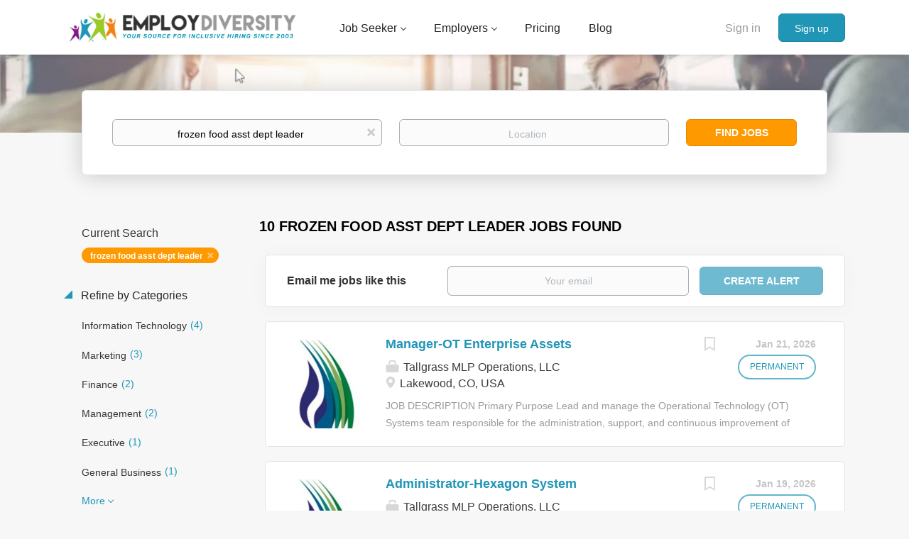

--- FILE ---
content_type: text/html;charset=utf-8
request_url: https://employdiversity.com/jobs/frozen-food-asst-dept-leader-jobs/
body_size: 16951
content:
<!DOCTYPE html>
<html lang="en">
<head>
    <meta charset="utf-8">
    <meta http-equiv="X-UA-Compatible" content="IE=edge">
    <meta name="viewport" content="width=device-width, initial-scale=1">
    <!-- The above 3 meta tags *must* come first in the head; any other head content must come *after* these tags -->

    <meta name="keywords" content="10 frozen food asst dept leader jobs available on EmployDiversity. Apply or sign up for job alerts to get new jobs by email.">
    <meta name="description" content="10 frozen food asst dept leader jobs available on EmployDiversity. Apply or sign up for job alerts to get new jobs by email.">
    <meta name="viewport" content="width=device-width, height=device-height, initial-scale=1.0, target-densityDpi=device-dpi">
    <link rel="alternate" type="application/rss+xml" title="Jobs" href="https://employdiversity.com/rss/">

    <title>Frozen food asst dept leader jobs | EmployDiversity</title>

    <link href="https://cdn.smartjobboard.com/2025.09/templates/BootstrapDND/assets/styles.css" rel="stylesheet">

    <link href="https://employdiversity.com/templates/BootstrapDND/assets/style/styles.css?v=1761592821.4338" rel="stylesheet" id="styles">

    <link rel="icon" href="https://employdiversity.com/templates/BootstrapDND/assets/images/employdiv-favicaon.png" type="image/x-icon" />
<meta name="robots" content="noindex">
<meta property="og:type" content="website" />
<meta property="og:site_name" content="EmployDiversity" />
<meta property="og:url" content="https://employdiversity.com/jobs/frozen-food-asst-dept-leader-jobs/" />
<meta property="og:title" content="Frozen food asst dept leader jobs | EmployDiversity" />
<meta property="og:description" content="10 frozen food asst dept leader jobs available on EmployDiversity. Apply or sign up for job alerts to get new jobs by email." />
<meta property="og:image" content="https://employdiversity.com/templates/BootstrapDND/assets/images/DiversitySocial.png" />
<meta name="twitter:image" content="https://employdiversity.com/templates/BootstrapDND/assets/images/DiversitySocial.png">
<meta property="og:image" content="https://employdiversity.com/templates/BootstrapDND/assets/images/EmployDiversity-New-Logo%20%282%29.png" />
<script type="application/ld+json">{"@context":"https:\/\/schema.org","@type":"WebSite","url":"https:\/\/employdiversity.com","image":"https:\/\/employdiversity.com\/templates\/BootstrapDND\/assets\/images\/EmployDiversity-New-Logo%20%282%29.png","description":"Employ Diversity specializes in minority employment and diversity job search opportunities. We are committed to being you the best diversity and inclusion jobs daily.","keywords":"diversity and inclusion, jobs, diversity job search, jobs, diversity tech jobs, job openings, it jobs, minority jobs, employ minorities, careers, new career, black jobs, spanish jobs, african american jobs, workplace diversity, LGBT jobs, native american jobs, women jobs, diversity, jobs for disabled workers, Hispanic jobs","name":"EmployDiversity","potentialAction":{"@type":"SearchAction","target":"https:\/\/employdiversity.com\/jobs\/?q={q}","query-input":"required name=q"}}</script>
            <!-- Global Site Tag (gtag.js) - Google Analytics -->
        <script async src="https://www.googletagmanager.com/gtag/js?id=UA-160648381-1"></script>
        <script>
            window.dataLayer = window.dataLayer || [];
            function gtag(){ dataLayer.push(arguments); }
            gtag('js', new Date());
                            gtag('config', 'UA-160648381-1', { 'anonymize_ip': true });
                                        gtag('config', 'UA-110320771-1', {
                    'anonymize_ip': true,
                    'dimension1': 'employdiversity.mysmartjobboard.com',
                    'dimension2': 'BootstrapDND'
                });
                    </script>
            <script>
    </script>

<script>
window.dataLayer = window.dataLayer || [];
window.dataLayer.push({
    "search_keyword": "frozen food asst dept leader",
    "logged_in": "no",
    "site_name": "employdiversity.com",
    "page_type": "search",
    "page_name": "Frozen food asst dept leader jobs"
});</script>    <style type="text/css">.listing {
    margin-bottom: 15px;
    padding: 20px 15px 20px 15px;
	background:#fff;
}
.listing_bloc-md {
    margin-bottom: 30px;
    padding-bottom: 30px;
    border-bottom: 2px solid 
    #e5e5f2;
}
.listing__faq-title {
    font-size: 18px !important;
	font-weight: 400;
	color: #1d7d58;
	margin-bottom:20px;
}
.listing__p-black {
    font-weight: 400;
    font-size: 14px;
    line-height: 1.43;
    color: #38383d;
}
.bloc_theme-white {
    background-color: #fff;
	border: 2px solid #e5e5f2;
	border-radius: 4px;
	padding: 30px;
}
.bloc__title {
    font-weight: 600;
    margin-bottom: 15px;
    font-size: 16px;
    line-height: 1.43;
    letter-spacing: normal;
}
.bloc__radio {
    position: relative;
    top: auto;
}
.bloc_transparent-v-center {
    padding-top: 0 !important;
    padding-bottom: 0 !important;
    margin-top: 30px !important;
    margin-bottom: 30px !important;
}

.box {
  background: #f0f0f0;
  border: 1px solid #dcdcdc;
  padding: 20px;
  margin-bottom: 20px;
}
.box.big {
  font-size: 24px;
  font-weight: bold;
  text-align: center;
}

.subtitle-list ul li {
  list-style: disc !important;
  margin: 0 !important;
}
/* -----new additions -----*/

@import url('https://fonts.googleapis.com/css2?family=Poppins:ital,wght@0,300;0,400;0,500;0,600;0,700;0,800;1,400&display=swap');
body .employer-container{
    font-family:"Poppins",sans-serif;
}
#clients{
    display: flex;
    justify-content:space-between;
    flex-wrap: wrap;
}
#banner{
    min-height:500px;
    margin-bottom:50px;
    background-image:url(https://employdiversity.mysmartjobboard.com/files/userfiles/banner-image.jpg);
    background-size: cover;
    background-position: center center;

}
.grid-container, .grid-container2{
    padding: 40px 40px;
    font-size: 18px;
    line-height:150%;
    display: flex;
    flex-wrap: wrap;
}
  .grid-container2{
      padding: 40px 0;
      justify-content:center;
      max-width:1200px;
      margin:0 auto;
      border-top:1px solid lightsteelblue;
  }
.contactFaq{
  	display: flex;
    justify-content:space-between;
  	max-width:50%;
  	min-width:300px;
    margin-top:30px;
  	padding-left:30px;
}
.f1,.f2{
  
}  
  
  .column {
    width:calc(50% - 40px);
    margin-right: 20px; /* Adjust the value as per your desired column gap */
  }
.exp{
  padding-left:10%;
  padding-right:10%;
}
 .column2{
     width:calc(33% - 30px);
     margin-right: 30px; /* Adjust the value as per your desired column gap */
 }
  .column:last-child, .column2.last-child {
      margin-right: 0; /* Remove the right margin for the last column */
  }
.item1{
  color:white;
  grid-column: 1;
}
.item2{
  grid-column: 2;
}
h1.ban{
    color:white !important;
    text-align:left;
    font-weight:500;
    font-size:2.5em;
    line-height:130%;
}
h2.client-title, h2.diversity{
    color:#f28215;
    font-size:30px;
    font-weight:600;
    text-align:center;
    margin-top:100px;
}
 h2.diversity{
    margin-top:100px;

}
 h2.stats-title{
     color:#ffffff !important;
     text-align:center;
     font-weight:600;
     font-size:30px;
 }
.orbut{
    background-color: #f28215 !important;
    color:#FFFFFF !important;
}
h4.stat-title{
    color:#ffffff !important;
    font-size:30px;
    font-weight:600;
    text-align:center;
    margin:0;
}
h3{
    font-weight:500;
    font-size:23px;
    margin:40px 0 0 0;
}
p.stat-text{
    font-size:18px;
    color:#ffffff;
    text-align:left;
}
.stats{
background:#153562;
    width:100%;
    padding:40px 10px;

}
.responsive {
  width: 100%;
  height: auto;
}
.contactbul{
    list-style:none;
    padding-left: 0; /* Remove the default left padding */
}
.contactbul li {
  margin-bottom: 1rem;
  background: url(https://employdiversity.mysmartjobboard.com/files/userfiles/arrow-circle.png) no-repeat left top;
  padding: 0px 0 3px 30px;
}
button {
  /* Add desired styles for the button */
  padding: 10px 20px;
  font-size: 16px;
  background-color:#f28215;
  color: #fff;
  border: none;
  border-radius: 4px;
  cursor: pointer;
}

/* Optionally, add hover and active states */
button:hover {
  background-color: orange;
}

button:active {
  background-color: orangered;
}
@media screen and (max-width: 768px) {

    .grid-container {
      flex-direction: column-reverse;
    }
  .exp{
    padding-left:2%;
    padding-right:2%;
  }
    .column{

     width:100% !important;
    }
  .item2{
      width:0%;
  }
    .item1{color:white;}

    .content-container{
        width:90%;
        max-width:1200px;
    }

    p.clear{
        clear: both;
    }
}</style>
    <script type="text/javascript">window.dojoRequire(["mojo/signup-forms/Loader"], function(L) { L.start({"baseUrl":"mc.us12.list-manage.com","uuid":"ee420eeb661d618ca797b9e11","lid":"c3943562c5","uniqueMethods":true}) })</script>
<script src="https://ajax.googleapis.com/ajax/libs/jquery/3.4.1/jquery.min.js"></script>

  <script type="text/javascript">

	function faqToggle(data) {
		if (data == "faq-seeker") {
			$(".faq-employer").fadeOut();
			$(".faq-seeker").fadeIn();
			
		} else {
			$(".faq-seeker").fadeOut();
			$(".faq-employer").fadeIn();
		}
	}
	$(document).ready(function() {
		faqToggle($('.faq-toggle:checked').attr('data-target'));

		$('.faq-toggle').on('change', this, function(event) {
			faqToggle($(this).attr('data-target'));
		});
	});


</script>
<!-- Default Statcounter code for Diversity Job Board
http://employdiversity.com -->
<script type="text/javascript">
var sc_project=12895847; 
var sc_invisible=1; 
var sc_security="7cc2b8f5"; 
</script>
<script type="text/javascript"
src="https://www.statcounter.com/counter/counter.js"
async></script>
<noscript><div class="statcounter"><a title="site stats"
href="https://statcounter.com/" target="_blank"><img
class="statcounter"
src="https://c.statcounter.com/12895847/0/7cc2b8f5/1/"
alt="site stats"
referrerPolicy="no-referrer-when-downgrade"></a></div></noscript>
<!-- End of Statcounter Code -->
</script>  

<script  type="text/javascript" async>
/* applies only to the employer page, disabling classes of the template for add-on pages */

function disableClasses() {
    var url = window.location.href;

    if (url.includes('employdiversity.com/about-employdiversity')) {

        var staticPagesElements = document.querySelectorAll('.static-pages');
        for (var i = 0; i < staticPagesElements.length; i++) {
            staticPagesElements[i].style.maxWidth = '100%';
            staticPagesElements[i].style.margin = '0';
            staticPagesElements[i].style.padding = '0';
  			staticPagesElements[i].style.backgroundColor = '#ffffff';
    
        }
        var contentElements = document.querySelectorAll('.content');
        for (var i = 0; i < contentElements.length; i++) {
            contentElements[i].style.maxWidth = '100%';
            contentElements[i].style.margin = '0';
            contentElements[i].style.padding = '0';
            contentElements[i].style.height = '0';
        }


        var containerSmallElements = document.querySelectorAll('.container--small');
        for (var i = 0; i < containerSmallElements.length; i++) {
            containerSmallElements[i].style.maxWidth = '100%';
            containerSmallElements[i].style.margin = '0';
            containerSmallElements[i].style.padding = '0';
            containerSmallElements[i].style.display = 'none';
        }


        var containerElements = document.querySelectorAll('.container');
        var elementToRemove=containerElements[2];
        elementToRemove.style.width = '100%';
        elementToRemove.style.maxWidth = '100%';
         elementToRemove.style.margin = '0';
         elementToRemove.style.padding = '0';
               /*
                var containerElements = document.querySelectorAll('.container');
                for (var i = 0; i < containerElements.length; i++) {
                    childElement.classList.remove('container');
                    // Add other CSS property modifications here as needed
                } */

        var bannerElements = document.querySelectorAll('.banner');
        for (var i = 0; i < bannerElements.length; i++) {
            bannerElements[i].style.height = 'auto';

            // Add other CSS property modifications here as needed
        }
    }
}
document.addEventListener('DOMContentLoaded', disableClasses);


  
</script>
<!-- Google tag (gtag.js) -->
<script async src="https://www.googletagmanager.com/gtag/js?id=AW-16650814423">
</script>
<script>
  window.dataLayer = window.dataLayer || [];
  function gtag(){dataLayer.push(arguments);}
  gtag('js', new Date());

  gtag('config', 'AW-16650814423');
</script>
</head>
<body>
    <nav class="navbar navbar-default">
	<div class="container container-fluid">
		<div class="logo navbar-header">
			<a class="logo__text navbar-brand" href="https://employdiversity.com">
				<img src="https://employdiversity.com/templates/BootstrapDND/assets/images/EmployDiversity-New-Logo%20%282%29.png" alt="EmployDiversity" />
			</a>
		</div>
		<div class="burger-button__wrapper burger-button__wrapper__js visible-sm visible-xs"
			 data-target="#navbar-collapse" data-toggle="collapse">
			<a href="#" aria-label="Navigation Menu"><div class="burger-button"></div></a>
		</div>
		<div class="collapse navbar-collapse" id="navbar-collapse">
			<div class="visible-sm visible-xs">
													<ul class="nav navbar-nav navbar-left">
            <li class="navbar__item  dropdown">
            <a class="navbar__link" href="#" ><span>Job Seeker</span></a>
                            <ul class="dropdown-menu">
                                            <li class="navbar__item ">
                            <a class="navbar__link" href="https://employdiversity.com/registration/?user_group_id=JobSeeker&amp;return_url=%2Fresumes%2F" ><span>Post Resume</span></a>
                        </li>
                                            <li class="navbar__item ">
                            <a class="navbar__link" href="/jobs/" ><span>Search Jobs</span></a>
                        </li>
                                            <li class="navbar__item ">
                            <a class="navbar__link" href="https://employdiversity.com/job-seeker-faqs/" ><span>FAQs</span></a>
                        </li>
                                            <li class="navbar__item ">
                            <a class="navbar__link" href="https://employdiversity.com/resume-and-job-description-comparison-tool/" ><span>Resume Tool</span></a>
                        </li>
                                    </ul>
                    </li>
            <li class="navbar__item  dropdown">
            <a class="navbar__link" href="#" ><span>Employers</span></a>
                            <ul class="dropdown-menu">
                                            <li class="navbar__item ">
                            <a class="navbar__link" href="https://employdiversity.com/about-employdiversity" ><span>Learn More</span></a>
                        </li>
                                            <li class="navbar__item ">
                            <a class="navbar__link" href="/add-listing/?listing_type_id=Job" ><span>Post Jobs</span></a>
                        </li>
                                            <li class="navbar__item ">
                            <a class="navbar__link" href="/resumes/" ><span>Search Resumes</span></a>
                        </li>
                                    </ul>
                    </li>
            <li class="navbar__item ">
            <a class="navbar__link" href="/employer-products/" ><span>Pricing</span></a>
                    </li>
            <li class="navbar__item ">
            <a class="navbar__link" href="/blog/" ><span>Blog</span></a>
                    </li>
            <li class="navbar__item ">
            <a class="navbar__link" href="#" ><span></span></a>
                    </li>
    </ul>


				
			</div>
			<ul class="nav navbar-nav navbar-right">
									<li class="navbar__item navbar__item ">
						<a class="navbar__link navbar__login" href="https://employdiversity.com/login/">Sign in</a>
					</li>
					<li class="navbar__item navbar__item__filled"><a class="navbar__link  btn__blue" href="https://employdiversity.com/registration/">Sign up</a></li>
							</ul>
			<div class="visible-md visible-lg">
									<ul class="nav navbar-nav navbar-left">
            <li class="navbar__item  dropdown">
            <a class="navbar__link" href="#" ><span>Job Seeker</span></a>
                            <ul class="dropdown-menu">
                                            <li class="navbar__item ">
                            <a class="navbar__link" href="https://employdiversity.com/registration/?user_group_id=JobSeeker&amp;return_url=%2Fresumes%2F" ><span>Post Resume</span></a>
                        </li>
                                            <li class="navbar__item ">
                            <a class="navbar__link" href="/jobs/" ><span>Search Jobs</span></a>
                        </li>
                                            <li class="navbar__item ">
                            <a class="navbar__link" href="https://employdiversity.com/job-seeker-faqs/" ><span>FAQs</span></a>
                        </li>
                                            <li class="navbar__item ">
                            <a class="navbar__link" href="https://employdiversity.com/resume-and-job-description-comparison-tool/" ><span>Resume Tool</span></a>
                        </li>
                                    </ul>
                    </li>
            <li class="navbar__item  dropdown">
            <a class="navbar__link" href="#" ><span>Employers</span></a>
                            <ul class="dropdown-menu">
                                            <li class="navbar__item ">
                            <a class="navbar__link" href="https://employdiversity.com/about-employdiversity" ><span>Learn More</span></a>
                        </li>
                                            <li class="navbar__item ">
                            <a class="navbar__link" href="/add-listing/?listing_type_id=Job" ><span>Post Jobs</span></a>
                        </li>
                                            <li class="navbar__item ">
                            <a class="navbar__link" href="/resumes/" ><span>Search Resumes</span></a>
                        </li>
                                    </ul>
                    </li>
            <li class="navbar__item ">
            <a class="navbar__link" href="/employer-products/" ><span>Pricing</span></a>
                    </li>
            <li class="navbar__item ">
            <a class="navbar__link" href="/blog/" ><span>Blog</span></a>
                    </li>
            <li class="navbar__item ">
            <a class="navbar__link" href="#" ><span></span></a>
                    </li>
    </ul>


				
			</div>
		</div>
	</div>
</nav>

<div id="apply-modal" class="modal fade" tabindex="-1">
	<div class="modal-dialog">
		<div class="modal-content">
			<div class="modal-header">
				<button type="button" class="close" data-dismiss="modal" aria-label="Close"></button>
				<h4 class="modal-title"></h4>
			</div>
			<div class="modal-body">
			</div>
		</div>
	</div>
</div>

                    
    <div class="page-row page-row-expanded">
        <div class="display-item">
            
	<div class="search-header hidden-xs-480"></div>
	<div class="quick-search__inner-pages hidden-xs-480">
			<div class="container container-fluid quick-search">
	<div class="quick-search__wrapper well">
		<form action="https://employdiversity.com/jobs/" class="form-inline row" target="_top">
			<div class="form-group form-group__input ">
				<label for="keywords" class="form-label sr-only">Keywords</label>
				<input type="text" value="frozen food asst dept leader" class="form-control form-control__centered" name="q" id="keywords" placeholder="Keywords" />
			</div>
							<div class="form-group form-group__input">
					<label for="Location" class="form-label sr-only">Location</label>
<input type="text" name="l" id="Location" class="form-control form-control__google-location" value="" placeholder="Location"/>
<input type="hidden" name="r" disabled />
				</div>
																																									<div class="form-group form-group__btn">
				<label for="quick-search" class="form-label sr-only">Find Jobs</label>
				<button id="quick-search" type="submit" class="quick-search__find btn btn__orange btn__bold ">Find Jobs</button>
			</div>
		</form>
	</div>
</div>


	</div>
	<div class="container">
        		<div class="details-body details-body__search row">
						<div class="search-results__top clearfix">
													<h1 class="search-results__title col-sm-offset-3 col-xs-offset-0">
                        10 frozen food asst dept leader jobs found
					</h1>
							</div>
							<div class="col-sm-3 col-xs-12 refine-search">
					<a class="toggle--refine-search visible-xs" role="button" data-toggle="collapse" href="#" aria-expanded="true">
						Refine Search					</a>
					<div class="refine-search__wrapper">
						<div class="quick-search__inner-pages visible-xs-480">
															<div class="container container-fluid quick-search">
	<div class="quick-search__wrapper well">
		<form action="https://employdiversity.com/jobs/" class="form-inline row" target="_top">
			<div class="form-group form-group__input ">
				<label for="keywords-2" class="form-label sr-only">Keywords</label>
				<input type="text" value="frozen food asst dept leader" class="form-control form-control__centered" name="q" id="keywords-2" placeholder="Keywords" />
			</div>
							<div class="form-group form-group__input">
					<label for="Location2" class="form-label sr-only">Location</label>
<input type="text" name="l" id="Location2" class="form-control form-control__google-location" value="" placeholder="Location"/>
<input type="hidden" name="r" disabled />
				</div>
																																									<div class="form-group form-group__btn">
				<label for="quick-search-2" class="form-label sr-only">Find Jobs</label>
				<button id="quick-search-2" type="submit" class="quick-search__find btn btn__orange btn__bold ">Find Jobs</button>
			</div>
		</form>
	</div>
</div>


						</div>
							<div class="current-search">
		<div class="current-search__title">Current Search</div>
									<a class="badge" href="https://employdiversity.com/jobs/" aria-label="Remove &quot;frozen food asst dept leader&quot; from search">frozen food asst dept leader</a>
					        	</div>




			<div class="refine-search__block">
			<a class="btn__refine-search" role="button" data-toggle="collapse" href="#refine-block-JobCategory" aria-expanded="true" aria-controls="refine-block-JobCategory">
								Refine by Categories			</a>
			<div class="collapse in clearfix" id="refine-block-JobCategory">
														<a class="refine-search__item" href="https://employdiversity.com/jobs/?q=frozen%20food%20asst%20dept%20leader&categories[]=Information%20Technology" rel="nofollow">
						<span class="refine-search__value">Information Technology</span>
						<span class="refine-search__count">&nbsp;(4)</span>
					</a>
														<a class="refine-search__item" href="https://employdiversity.com/jobs/?q=frozen%20food%20asst%20dept%20leader&categories[]=Marketing" rel="nofollow">
						<span class="refine-search__value">Marketing</span>
						<span class="refine-search__count">&nbsp;(3)</span>
					</a>
														<a class="refine-search__item" href="https://employdiversity.com/jobs/?q=frozen%20food%20asst%20dept%20leader&categories[]=Finance" rel="nofollow">
						<span class="refine-search__value">Finance</span>
						<span class="refine-search__count">&nbsp;(2)</span>
					</a>
														<a class="refine-search__item" href="https://employdiversity.com/jobs/?q=frozen%20food%20asst%20dept%20leader&categories[]=Management" rel="nofollow">
						<span class="refine-search__value">Management</span>
						<span class="refine-search__count">&nbsp;(2)</span>
					</a>
														<a class="refine-search__item" href="https://employdiversity.com/jobs/?q=frozen%20food%20asst%20dept%20leader&categories[]=Executive" rel="nofollow">
						<span class="refine-search__value">Executive</span>
						<span class="refine-search__count">&nbsp;(1)</span>
					</a>
														<a class="refine-search__item" href="https://employdiversity.com/jobs/?q=frozen%20food%20asst%20dept%20leader&categories[]=General%20Business" rel="nofollow">
						<span class="refine-search__value">General Business</span>
						<span class="refine-search__count">&nbsp;(1)</span>
					</a>
															<div class="less-more" style="display: none;">
										<a class="refine-search__item" href="https://employdiversity.com/jobs/?q=frozen%20food%20asst%20dept%20leader&categories[]=Human%20Resources" rel="nofollow">
						<span class="refine-search__value">Human Resources</span>
						<span class="refine-search__count">&nbsp;(1)</span>
					</a>
														<a class="refine-search__item" href="https://employdiversity.com/jobs/?q=frozen%20food%20asst%20dept%20leader&categories[]=Insurance" rel="nofollow">
						<span class="refine-search__value">Insurance</span>
						<span class="refine-search__count">&nbsp;(1)</span>
					</a>
														<a class="refine-search__item" href="https://employdiversity.com/jobs/?q=frozen%20food%20asst%20dept%20leader&categories[]=Supply%20Chain" rel="nofollow">
						<span class="refine-search__value">Supply Chain</span>
						<span class="refine-search__count">&nbsp;(1)</span>
					</a>
													</div><a href="#" class="less-more__btn link">More</a>
							</div>
		</div>
			<div class="refine-search__block">
			<a class="btn__refine-search" role="button" data-toggle="collapse" href="#refine-block-EmploymentType" aria-expanded="true" aria-controls="refine-block-EmploymentType">
								Refine by Job Type			</a>
			<div class="collapse in clearfix" id="refine-block-EmploymentType">
														<a class="refine-search__item" href="https://employdiversity.com/jobs/?q=frozen%20food%20asst%20dept%20leader&job_type[]=PERMANENT" rel="nofollow">
						<span class="refine-search__value">PERMANENT</span>
						<span class="refine-search__count">&nbsp;(6)</span>
					</a>
											</div>
		</div>
			<div class="refine-search__block">
			<a class="btn__refine-search" role="button" data-toggle="collapse" href="#refine-block-Salary" aria-expanded="true" aria-controls="refine-block-Salary">
								Refine by Salary Range			</a>
			<div class="collapse in clearfix" id="refine-block-Salary">
														<a class="refine-search__item" href="https://employdiversity.com/jobs/?q=frozen%20food%20asst%20dept%20leader&salary=3" rel="nofollow">
						<span class="refine-search__value">$75,000 - $100,000</span>
						<span class="refine-search__count">&nbsp;(1)</span>
					</a>
														<a class="refine-search__item" href="https://employdiversity.com/jobs/?q=frozen%20food%20asst%20dept%20leader&salary=4" rel="nofollow">
						<span class="refine-search__value">$100,000 - $150,000</span>
						<span class="refine-search__count">&nbsp;(1)</span>
					</a>
											</div>
		</div>
			<div class="refine-search__block">
			<a class="btn__refine-search" role="button" data-toggle="collapse" href="#refine-block-State" aria-expanded="true" aria-controls="refine-block-State">
								Refine by State			</a>
			<div class="collapse in clearfix" id="refine-block-State">
														<a class="refine-search__item" href="https://employdiversity.com/jobs/?q=frozen%20food%20asst%20dept%20leader&state=California" rel="nofollow">
						<span class="refine-search__value">California</span>
						<span class="refine-search__count">&nbsp;(4)</span>
					</a>
														<a class="refine-search__item" href="https://employdiversity.com/jobs/?q=frozen%20food%20asst%20dept%20leader&state=Colorado" rel="nofollow">
						<span class="refine-search__value">Colorado</span>
						<span class="refine-search__count">&nbsp;(2)</span>
					</a>
														<a class="refine-search__item" href="https://employdiversity.com/jobs/?q=frozen%20food%20asst%20dept%20leader&state=Iowa" rel="nofollow">
						<span class="refine-search__value">Iowa</span>
						<span class="refine-search__count">&nbsp;(1)</span>
					</a>
														<a class="refine-search__item" href="https://employdiversity.com/jobs/?q=frozen%20food%20asst%20dept%20leader&state=New%20Jersey" rel="nofollow">
						<span class="refine-search__value">New Jersey</span>
						<span class="refine-search__count">&nbsp;(1)</span>
					</a>
														<a class="refine-search__item" href="https://employdiversity.com/jobs/?q=frozen%20food%20asst%20dept%20leader&state=New%20York" rel="nofollow">
						<span class="refine-search__value">New York</span>
						<span class="refine-search__count">&nbsp;(1)</span>
					</a>
														<a class="refine-search__item" href="https://employdiversity.com/jobs/?q=frozen%20food%20asst%20dept%20leader&state=Washington" rel="nofollow">
						<span class="refine-search__value">Washington</span>
						<span class="refine-search__count">&nbsp;(1)</span>
					</a>
											</div>
		</div>
						</div>
				</div>
						<div class="search-results col-xs-12 col-sm-9 ">
				<div class="section" data-type="job_alert_form" data-name="Job Alert Form"  >
    <form action="https://employdiversity.com/job-alerts/create/?q=frozen%20food%20asst%20dept%20leader" method="get" class="well alert__form alert__form-search form-inline with-captcha">
        <input type="hidden" name="action" value="save" />
        <input type="hidden" name="email_frequency" value="daily">
        <div class="alert__messages hidden"></div>
        <label for="alert-email">Email me jobs like this</label>
        <div class="form-group alert__form__input" data-field="email">
            <input id="alert-email" type="email" class="form-control" name="email" value="" placeholder="Your email">
        </div>
        <div class="form-group alert__form__input">
            <input type="submit" name="save" value="Create alert" class="btn__submit-modal btn btn__blue btn__bold">
        </div>
    </form>
    </div>
				<div class="widgets__container editable-only     " data-name="job_search_list">
            <div class="section" data-type="listing_search_list" data-name="Select fields for job search results" >
            			<article class="media well listing-item listing-item__jobs ">
    <div class="media-left listing-item__logo">
        <a href="https://employdiversity.com/job/49384274/manager-ot-enterprise-assets/" tabindex="-1">
                            <img class="media-object profile__img-company" src="https://employdiversity.com/files/pictures/6e791de577d00da82ec2fad8ff7e87d1.jpg" alt="Tallgrass MLP Operations, LLC">
                    </a>
    </div>
    <div class="media-body">
        <div class="media-right text-right">
                            <a class="save-job" data-toggle="modal" data-target="#apply-modal" data-id="49384274" title="Save" data-href="/saved-jobs/?id=49384274&action=save&reload=✓" rel="nofollow" href="#"></a>
                                        <div class="listing-item__date">
                    Jan 21, 2026
                </div>
                                                                                                        <span class="listing-item__employment-type">PERMANENT</span>
                                                        </div>
                    <div class="media-heading listing-item__title">
                <a href="https://employdiversity.com/job/49384274/manager-ot-enterprise-assets/" class="link">Manager-OT Enterprise Assets</a>
            </div>
        
                <div class="listing-item__info clearfix">
                            <span class="listing-item__info--item listing-item__info--item-company">
                    Tallgrass MLP Operations, LLC
                </span>
                                        <span class="listing-item__info--item listing-item__info--item-location">
                    Lakewood, CO, USA
                </span>
                    </div>
                    <div class="listing-item__desc">
                 JOB DESCRIPTION    Primary Purpose   Lead and manage the Operational Technology (OT) Systems team responsible for the administration, support, and continuous improvement of enterprise OT applications. Provide strategic leadership to ensure regulatory compliance, optimize system performance, and drive integration and innovation across OT platforms to support field operations and asset management. Minimum requirements :   Education:  A baccalaureate degree from an accredited college, including or supplemented by 24-semester credits in computer science or a related computer field and two years of satisfactory full-time computer software experience in computer systems development and analysis, applications programming, database administration, systems programming, data communication, including one year in a project leader capacity or as a major contributor on a complex project; orA four-year high school diploma or OTs educational equivalent and six years of satisfactory full-time...
            </div>
                    </div>
</article>

						<article class="media well listing-item listing-item__jobs ">
    <div class="media-left listing-item__logo">
        <a href="https://employdiversity.com/job/49375657/administrator-hexagon-system/" tabindex="-1">
                            <img class="media-object profile__img-company" src="https://employdiversity.com/files/pictures/6e791de577d00da82ec2fad8ff7e87d1.jpg" alt="Tallgrass MLP Operations, LLC">
                    </a>
    </div>
    <div class="media-body">
        <div class="media-right text-right">
                            <a class="save-job" data-toggle="modal" data-target="#apply-modal" data-id="49375657" title="Save" data-href="/saved-jobs/?id=49375657&action=save&reload=✓" rel="nofollow" href="#"></a>
                                        <div class="listing-item__date">
                    Jan 19, 2026
                </div>
                                                                                                        <span class="listing-item__employment-type">PERMANENT</span>
                                                        </div>
                    <div class="media-heading listing-item__title">
                <a href="https://employdiversity.com/job/49375657/administrator-hexagon-system/" class="link">Administrator-Hexagon System</a>
            </div>
        
                <div class="listing-item__info clearfix">
                            <span class="listing-item__info--item listing-item__info--item-company">
                    Tallgrass MLP Operations, LLC
                </span>
                                        <span class="listing-item__info--item listing-item__info--item-location">
                    Lakewood, CO, USA
                </span>
                    </div>
                    <div class="listing-item__desc">
                 JOB DESCRIPTION     Primary Purpose:     The Hexagon System Administrator - Smart Completions is responsible for supporting the enterprise's commissioning software program, Hexagon Smart Completions (SCDB). The ideal candidate will have strong experience with project completion and construction turnover. As a subject matter expert, the System Administrator will work closely Operations, Engineering Project Management, and Information Technology (IT) departments to establish and grow Hexagon's role in the organization. Minimum Requirements :   Education:    Bachelor's degree in Computer Science, Information Systems, or related field. OR  10+ years experience in oil &amp; gas or related field in leu of degree   Experience/Specific Knowledge:    Preference to personnel with Commissioning &amp; Startup project experience.  Knowledge of industry-specific checksheets (FAT, CAT, SAT, etc.)  Strong skills in Microsoft Excel  Proven experience with a project system completion database...
            </div>
                    </div>
</article>

						<article class="media well listing-item listing-item__jobs ">
    <div class="media-left listing-item__logo">
        <a href="https://employdiversity.com/job/49375047/financial-analyst-asset-liability-management/" tabindex="-1">
                            <span class="image__fallback" title="STCU - Spokane Teachers Credit Union">
                    SS
                </span>
                    </a>
    </div>
    <div class="media-body">
        <div class="media-right text-right">
                            <a class="save-job" data-toggle="modal" data-target="#apply-modal" data-id="49375047" title="Save" data-href="/saved-jobs/?id=49375047&action=save&reload=✓" rel="nofollow" href="#"></a>
                                        <div class="listing-item__date">
                    Jan 19, 2026
                </div>
                                                                                                                    </div>
                    <div class="media-heading listing-item__title">
                <a href="https://employdiversity.com/job/49375047/financial-analyst-asset-liability-management/" class="link">Financial Analyst - Asset &amp; Liability Management</a>
            </div>
        
                <div class="listing-item__info clearfix">
                            <span class="listing-item__info--item listing-item__info--item-company">
                    STCU - Spokane Teachers Credit Union
                </span>
                                        <span class="listing-item__info--item listing-item__info--item-location">
                    Liberty Lake, WA, USA
                </span>
                    </div>
                    <div class="listing-item__desc">
                 STCU - Spokane Teachers Credit Union    Full-time      Company Description      STCU  is consistently rated one of the top-performing credit unions in the nation, and has been named one of Fortune Magazines Great Places to Work. We look for employees who have a strong desire to serve others, are lifelong learners, are committed to working hard, have a fun-loving attitude, and who want to make a difference in our members lives. We love people who share our core values: Joyfulness, generosity, belonging, goodness, and striving. We believe in being a force for good in the community, while helping members achieve their financial goals and dreams.   STCU offers excellent benefits:   
  Paid time offplus 11 paid holidays! 
  Medical, dental, vision and life insurance  
  Training and career development 
  Success sharing plan 
  401(k) matching contributions 
  Tuition reimbursement  An overview of the benefits can be found  here  or here:...
            </div>
                    </div>
</article>

						<article class="media well listing-item listing-item__jobs ">
    <div class="media-left listing-item__logo">
        <a href="https://employdiversity.com/job/49367115/pgim-product-marketing-manager-hybrid-newark-nj/" tabindex="-1">
                            <span class="image__fallback" title="Prudential Financial, Inc">
                    PF
                </span>
                    </a>
    </div>
    <div class="media-body">
        <div class="media-right text-right">
                            <a class="save-job" data-toggle="modal" data-target="#apply-modal" data-id="49367115" title="Save" data-href="/saved-jobs/?id=49367115&action=save&reload=✓" rel="nofollow" href="#"></a>
                                        <div class="listing-item__date">
                    Jan 17, 2026
                </div>
                                                                                                        <span class="listing-item__employment-type">PERMANENT</span>
                                                        </div>
                    <div class="media-heading listing-item__title">
                <a href="https://employdiversity.com/job/49367115/pgim-product-marketing-manager-hybrid-newark-nj/" class="link">PGIM - Product Marketing Manager ( Hybrid, Newark, NJ)</a>
            </div>
        
                <div class="listing-item__info clearfix">
                            <span class="listing-item__info--item listing-item__info--item-company">
                    Prudential Financial, Inc
                </span>
                                        <span class="listing-item__info--item listing-item__info--item-location">
                    Newark, NJ, USA
                </span>
                    </div>
                    <div class="listing-item__desc">
                Job Classification: Marketing &amp; Communications - Marketing   A GLOBAL FIRM WITH A DIVERSE &amp; INCLUSIVE CULTURE    As the Global Asset Management business of Prudential, we're always looking for ways to improve financial services. We're passionate about making a meaningful impact - touching the lives of millions and solving financial challenges in an ever-changing world.   We also believe talent is key to achieving our vision and are intentional about building a culture on respect and collaboration. When you join PGIM, you'll unlock a motivating and impactful career - all while growing your skills and advancing your profession at one of the world's leading global asset managers!   If you're not afraid to think differently and challenge the status quo, come and be a part of a dedicated team that's investing in your future by shaping tomorrow today.   At PGIM, You Can!    What you will do   This role is part of the PGIM Product Marketing team, focused on developing and...
            </div>
                    </div>
</article>

						<article class="media well listing-item listing-item__jobs ">
    <div class="media-left listing-item__logo">
        <a href="https://employdiversity.com/job/49323162/events-manager/" tabindex="-1">
                            <span class="image__fallback" title="Dow Jones &amp; Co.">
                    DJ
                </span>
                    </a>
    </div>
    <div class="media-body">
        <div class="media-right text-right">
                            <a class="save-job" data-toggle="modal" data-target="#apply-modal" data-id="49323162" title="Save" data-href="/saved-jobs/?id=49323162&action=save&reload=✓" rel="nofollow" href="#"></a>
                                        <div class="listing-item__date">
                    Jan 13, 2026
                </div>
                                                                                                                    </div>
                    <div class="media-heading listing-item__title">
                <a href="https://employdiversity.com/job/49323162/events-manager/" class="link">Events Manager</a>
            </div>
        
                <div class="listing-item__info clearfix">
                            <span class="listing-item__info--item listing-item__info--item-company">
                    Dow Jones &amp; Co.
                </span>
                                        <span class="listing-item__info--item listing-item__info--item-location">
                    New York, NY, USA
                </span>
                    </div>
                    <div class="listing-item__desc">
                 Dow Jones &amp; Co.  Since 1882, Dow Jones has been finding new ways to bring information to the world's top business entities. Beginning as a niche news agency in an obscure Wall Street basement, Dow Jones has grown to be a worldwide news and information powerhouse, with prestigious brands including The Wall Street Journal, Dow Jones Newswires, Factiva, Barron's, MarketWatch and Financial News.  This longevity and success is due to a relentless pursuit of accuracy, depth and innovation, enhanced by the wisdom of past experience and a solid grasp on the future ahead. More than its individual brands, Dow Jones is a modern gateway to intelligence, with innovative technology, advanced data feeds, integrated solutions, expert research, award-winning journalism and customizable apps and delivery systems to bring the information that matters most to customers, when and where they need it, every day.   If you are a current employee at Dow Jones, do not apply here. Please go to the Career...
            </div>
                    </div>
</article>

						<article class="media well listing-item listing-item__jobs ">
    <div class="media-left listing-item__logo">
        <a href="https://employdiversity.com/job/49298497/project-controls-specialist/" tabindex="-1">
                            <img class="media-object profile__img-company" src="https://employdiversity.com/files/pictures/04d5cf9fd4b81933d984d09299568ff3.png" alt="Cumming">
                    </a>
    </div>
    <div class="media-body">
        <div class="media-right text-right">
                            <a class="save-job" data-toggle="modal" data-target="#apply-modal" data-id="49298497" title="Save" data-href="/saved-jobs/?id=49298497&action=save&reload=✓" rel="nofollow" href="#"></a>
                                        <div class="listing-item__date">
                    Jan 10, 2026
                </div>
                                                                                                                    </div>
                    <div class="media-heading listing-item__title">
                <a href="https://employdiversity.com/job/49298497/project-controls-specialist/" class="link">Project Controls Specialist</a>
            </div>
        
                    <div class="listing-item__info listing-item__info--item-salary-range clearfix">
                $95,000 - $126,667 yearly
            </div>
                <div class="listing-item__info clearfix">
                            <span class="listing-item__info--item listing-item__info--item-company">
                    Cumming
                </span>
                                        <span class="listing-item__info--item listing-item__info--item-location">
                    Los Angeles, CA, USA
                </span>
                    </div>
                    <div class="listing-item__desc">
                  Position Title:  Project Controls Specialist    Location:  Los Angeles, CA    Req Id:  JR101832    Time Type:  Full time    Description:   At Cumming Group, you will work on some of the world's most exciting projects in a dynamic environment where your success is measured by the impact you make. We are one of the fastest-growing project and cost management consultancies in the United States, as reflected in our top 10 rankings in ENR. With over 60 offices globally, an extremely diverse project portfolio, and double-digit year-over-year revenue growth, the opportunities to make your mark are limitless!      We are currently hiring a Project Controls Specialist (Cost Analyst) to support our Education sector projects located in Monterey Park, CA. This is a highly visible, high-impact role that will put you at the forefront of building the educational future for the Los Angeles community. We encourage those seeking a challenging role that will give them ample opportunity to engage and...
            </div>
                    </div>
</article>

						<article class="media well listing-item listing-item__jobs ">
    <div class="media-left listing-item__logo">
        <a href="https://employdiversity.com/job/49263321/vp-talent-acquisition-manager/" tabindex="-1">
                            <span class="image__fallback" title="Cathay Bank">
                    CB
                </span>
                    </a>
    </div>
    <div class="media-body">
        <div class="media-right text-right">
                            <a class="save-job" data-toggle="modal" data-target="#apply-modal" data-id="49263321" title="Save" data-href="/saved-jobs/?id=49263321&action=save&reload=✓" rel="nofollow" href="#"></a>
                                        <div class="listing-item__date">
                    Jan 06, 2026
                </div>
                                                                                                        <span class="listing-item__employment-type">PERMANENT</span>
                                                        </div>
                    <div class="media-heading listing-item__title">
                <a href="https://employdiversity.com/job/49263321/vp-talent-acquisition-manager/" class="link">VP, Talent Acquisition Manager</a>
            </div>
        
                <div class="listing-item__info clearfix">
                            <span class="listing-item__info--item listing-item__info--item-company">
                    Cathay Bank
                </span>
                                        <span class="listing-item__info--item listing-item__info--item-location">
                    El Monte, CA, USA
                </span>
                    </div>
                    <div class="listing-item__desc">
                People Drive Our Success  Are you enthusiastic, highly motivated, and have a strong work ethic? If yes, come join our team! At Cathay Bank - we strive to provide a caring culture that supports your aspirations and success. We believe people are our most valuable asset and we proudly foster growth and development empowering you to achieve your professional goals. We have thrived for 60 years and persevered through many economic cycles due to our team members' drive and optimism. Together we can make a difference in the financial future of our communities.  Apply today!  What our team members are saying:  Video Clip 1     Video Clip 2     Video Clip 3   Learn more about us at cathaybank.com   GENERAL SUMMARY   Oversee the full life cycle of the recruiting process and Talent Acquisition team. The incumbent will strategically partner with all levels of management to develop and execute the hiring plan and recruiting strategies that support the Bank's business. Ensure compliance with...
            </div>
                    </div>
</article>

						<article class="media well listing-item listing-item__jobs ">
    <div class="media-left listing-item__logo">
        <a href="https://employdiversity.com/job/49263250/avp-applications-manager/" tabindex="-1">
                            <span class="image__fallback" title="Cathay Bank">
                    CB
                </span>
                    </a>
    </div>
    <div class="media-body">
        <div class="media-right text-right">
                            <a class="save-job" data-toggle="modal" data-target="#apply-modal" data-id="49263250" title="Save" data-href="/saved-jobs/?id=49263250&action=save&reload=✓" rel="nofollow" href="#"></a>
                                        <div class="listing-item__date">
                    Jan 06, 2026
                </div>
                                                                                                        <span class="listing-item__employment-type">PERMANENT</span>
                                                        </div>
                    <div class="media-heading listing-item__title">
                <a href="https://employdiversity.com/job/49263250/avp-applications-manager/" class="link">AVP, Applications Manager</a>
            </div>
        
                <div class="listing-item__info clearfix">
                            <span class="listing-item__info--item listing-item__info--item-company">
                    Cathay Bank
                </span>
                                        <span class="listing-item__info--item listing-item__info--item-location">
                    Rosemead, CA, USA
                </span>
                    </div>
                    <div class="listing-item__desc">
                People Drive Our Success  Are you enthusiastic, highly motivated, and have a strong work ethic? If yes, come join our team! At Cathay Bank - we strive to provide a caring culture that supports your aspirations and success. We believe people are our most valuable asset and we proudly foster growth and development empowering you to achieve your professional goals. We have thrived for 60 years and persevered through many economic cycles due to our team members' drive and optimism. Together we can make a difference in the financial future of our communities.  Apply today!  What our team members are saying:  Video Clip 1     Video Clip 2     Video Clip 3   Learn more about us at cathaybank.com   GENERAL SUMMARY   The Applications Manager's role is to supervise and maintain the organization's repository of software applications through best practices and the appropriate staffing and management of a technical team. The Applications Manager is also responsible for planning and coordinating...
            </div>
                    </div>
</article>

						<article class="media well listing-item listing-item__jobs ">
    <div class="media-left listing-item__logo">
        <a href="https://employdiversity.com/job/49262769/ot-cybersecurity-engineer-manufacturing/" tabindex="-1">
                            <img class="media-object profile__img-company" src="https://employdiversity.com/files/pictures/cab743eda14a91b94d018969f6b669e8.png" alt="Elanco">
                    </a>
    </div>
    <div class="media-body">
        <div class="media-right text-right">
                            <a class="save-job" data-toggle="modal" data-target="#apply-modal" data-id="49262769" title="Save" data-href="/saved-jobs/?id=49262769&action=save&reload=✓" rel="nofollow" href="#"></a>
                                        <div class="listing-item__date">
                    Jan 06, 2026
                </div>
                                                                                                        <span class="listing-item__employment-type">PERMANENT</span>
                                                        </div>
                    <div class="media-heading listing-item__title">
                <a href="https://employdiversity.com/job/49262769/ot-cybersecurity-engineer-manufacturing/" class="link">OT Cybersecurity Engineer - Manufacturing</a>
            </div>
        
                <div class="listing-item__info clearfix">
                            <span class="listing-item__info--item listing-item__info--item-company">
                    Elanco
                </span>
                                        <span class="listing-item__info--item listing-item__info--item-location">
                    Clinton, IA, USA
                </span>
                    </div>
                    <div class="listing-item__desc">
                  At Elanco (NYSE: ELAN) – it all starts with animals!      As a global leader in animal health, we are dedicated to innovation and delivering products and services to prevent and treat disease in farm animals and pets.     At Elanco, we are driven by our vision of Food and Companionship Enriching Life and our purpose – all to Go Beyond for Animals, Customers, Society and Our People.        At Elanco, we pride ourselves on fostering a diverse and inclusive work environment. We believe that diversity is the driving force behind innovation, creativity, and overall business success. Here, you’ll be part of a company that values and champions new ways of thinking, work with dynamic individuals, and acquire new skills and experiences that will propel your career to new heights.      Making animals’ lives better makes life better – join our team today!        Your Role: OT Cybersecurity Engineer - Manufacturing     As the OT Cybersecurity Engineer, you will safeguard Elanco’s Clinton...
            </div>
                    </div>
</article>

						<article class="media well listing-item listing-item__jobs ">
    <div class="media-left listing-item__logo">
        <a href="https://employdiversity.com/job/49055013/warehouseman-req-557/" tabindex="-1">
                            <span class="image__fallback" title="Lyles Services Co.">
                    LS
                </span>
                    </a>
    </div>
    <div class="media-body">
        <div class="media-right text-right">
                            <a class="save-job" data-toggle="modal" data-target="#apply-modal" data-id="49055013" title="Save" data-href="/saved-jobs/?id=49055013&action=save&reload=✓" rel="nofollow" href="#"></a>
                                        <div class="listing-item__date">
                    Dec 11, 2025
                </div>
                                                                                                                    </div>
                    <div class="media-heading listing-item__title">
                <a href="https://employdiversity.com/job/49055013/warehouseman-req-557/" class="link">Warehouseman (Req #: 557)</a>
            </div>
        
                <div class="listing-item__info clearfix">
                            <span class="listing-item__info--item listing-item__info--item-company">
                    Lyles Services Co.
                </span>
                                        <span class="listing-item__info--item listing-item__info--item-location">
                    Murrieta, CA, USA
                </span>
                    </div>
                    <div class="listing-item__desc">
                  Position Title:  Warehouseman (Req #: 557)    Location:  Murrieta, CA    Date Posted:   12/09/2025    Salary Interval:  Hourly - Full-Time    Pay Range:  $23.00 - $25.00       Application Instructions         Why Join Our Team   At  W. M. Lyles Co. , a subsidiary of Lyles Construction Group, we take pride in our employee and client-centric culture. Our employees and customers are at the forefront of everything we do and how we operate our business. Safety is our top priority, and we work hard to ensure everyone goes home to their loved ones each day.     We are looking for ambitious individuals to join our team, who are passionate about their performance and who will continue to execute and believe in our core values of:       Teamwork:  We recognize our primary asset is our people. Mutual respect provides the foundation for our success.   Integrity:  Our work is performed with high standards of service, quality, and integrity and because of this, we have had the privilege to lead...
            </div>
                    </div>
</article>

			                <button type="button" class="load-more btn btn__white" data-page="1" data-backfilling="true" data-backfilling-page="0">
            Load more        </button>
    </div>

    </div>



			</div>
		</div>
			</div>


        </div>
    </div>

    <div class="page-row hidden-print">
    
    <div class="widgets__container editable-only     " data-name="footer">
            <div class="section" data-type="footer" data-name="Footer" >
    <footer class="footer">
        <div class="container">
                        <div>
<div>
<ul>
<li><a class="footer-nav__link" href="https://employdiversity.com/">Home</a></li>
<li><a class="footer-nav__link" href="https://employdiversity.com/contact/">Contact</a></li>
<li><a class="footer-nav__link" href="https://employdiversity.com/about/">About Us </a></li>
<li><a class="footer-nav__link" href="https://employdiversity.com/terms-of-use/">Terms &amp; Conditions</a></li>
<li><a href="/privacy-policy/">Privacy Policy</a></li>
</ul>
</div>
<div>
<ul>
<li>Employer</li>
<li><a class="footer-nav__link" href="https://employdiversity.com/add-listing/?listing_type_id=Job">Post a Job</a></li>
<li><a class="footer-nav__link" href="https://employdiversity.com/resumes/">Search Resumes</a></li>
<li><a class="footer-nav__link" href="https://employdiversity.com/login/">Sign in</a></li>
<li><a class="footer-nav__link" href="/employer-faqs/">Employer FAQs</a></li>
</ul>
</div>
<div>
<ul>
<li>Job Seeker</li>
<li><a class="footer-nav__link" href="https://employdiversity.com/jobs/">Find Jobs</a></li>
<li><a class="footer-nav__link" href="https://employdiversity.com/add-listing/?listing_type_id=Resume">Create Resume</a></li>
<li><a class="footer-nav__link" href="https://employdiversity.com/login/">Sign in</a></li>
<li><a class="footer-nav__link" href="/job-seeker-faqs/">Job Seeker FAQs</a></li>
</ul>
</div>
<div>
<ul>
<li><a class="footer-nav__link footer-nav__link-social footer-nav__link-facebook" href="https://www.facebook.com/employdiversity">Facebook</a></li>
<li><a class="footer-nav__link footer-nav__link-social footer-nav__link-in" href="https://www.linkedin.com/company/employdiversity/">LinkedIn</a></li>
</ul>
</div>
</div>
<div>&copy; 2003-2026 Employ Diversity - Diversity and Inclusion Jobs&nbsp;</div>        </div>
    </footer>
</div>

    </div>



</div>
    <script src="https://cdn.smartjobboard.com/2025.09/templates/BootstrapDND/assets/scripts.js"></script>

    <script>
        document.addEventListener("touchstart", function() { }, false);

        // Set global javascript value for page
        window.SJB_GlobalSiteUrl = 'https://employdiversity.com';
        window.SJB_UserSiteUrl   = 'https://employdiversity.com';

        $('.toggle--refine-search').on('click', function(e) {
            e.preventDefault();
            $(this).toggleClass('collapsed');
            $('.refine-search__wrapper').toggleClass('show');
        });
        $(document).ready(function () {
            if (window.location.hash == '#comments') {
                setTimeout(function () {
                    $('html, body').animate({
                        scrollTop: $("#disqus_thread").offset().top
                    }, 1500);
                    window.location.hash = '';
                }, 1000)
            }
            $('.blog__comment-link').on('click', function () {
                $('html, body').animate({
                    scrollTop: $("#disqus_thread").offset().top
                }, 300);
            });
            $('table').each(function() {
                $(this).wrap('<div class="table-responsive"/>')
            });
        })

    </script>

     <meta name="csrf-token" content="">                 <script>
                    $(document).ready(function() {
                        var recaptchaStarted = false;
                        function recaptchaLoad () {
                            if (!recaptchaStarted) {
                                recaptchaStarted = true;
                                $('body').append('<scr' + 'ipt src="https://www.google.com/recaptcha/api.js?onload=recaptchaOnLoad&render=explicit" async defer></scr' + 'ipt>')
                                $(window).off('scroll', recaptchaLoad);
                            }
                        }
                        $('.with-captcha :submit').each(function() {
                            if (!$(this).prop('disabled')) {
                                $(this).prop('disabled', true);
                                $(this).data('pre-captcha-disabled', true);
                            }
                        });
                        $('.with-captcha :input').keydown(recaptchaLoad);
                        setTimeout(recaptchaLoad, 5000);
                        $(window).on('scroll', recaptchaLoad);
                    });
                </script>            <script>
                var recaptchaLoaded = false;
                function recaptchaOnLoad() {
                    if (typeof captchaCompleted != 'undefined') {
                        return;
                    }
                    recaptchaLoaded = true;
                    $('.with-captcha').each(function() {
                        var form = $(this);
                        if (form.data('captcha-inited')) {
                            return true;
                        }
                        form.data('captcha-inited', true);
                        var recaptcha = $('<div class="recaptcha-container form-group"></div>');
                        form.find('input[type="submit"]')
                            .after(recaptcha);
                        recaptcha.uniqueId();
                        var id = grecaptcha.render(recaptcha.attr('id'), {
                            'sitekey': '6LcKwyAUAAAAANWAgSImC3RWxGe4Dz0A2qeuwwl3',
                            'size': 'invisible',
                            'badge': 'inline',
                            'hl': 'en',
                            'callback': function() {
                                form.data('captcha-triggered', true);
                                form.submit();
                            }
                        });
                
                        form.submit(function(e) {
                            if (!$(this).data('captcha-triggered')) {
                                e.preventDefault();
                                e.stopImmediatePropagation();
                                grecaptcha.execute(id);
                            }
                        });
                
                        var handlers = $._data(this, 'events')['submit'];
                        // take out the handler we just inserted from the end
                        var handler = handlers.pop();
                        // move it at the beginning
                        handlers.splice(0, 0, handler);
                        
                        $('.with-captcha :submit').each(function() {
                            if ($(this).prop('disabled') && $(this).data('pre-captcha-disabled')) {
                                $(this).prop('disabled', false);
                            }
                        });
                    });
                }
                
                function newRecaptchaForm() {
                    if (recaptchaLoaded) { // preventing node inserted before recaptcha load
                        recaptchaOnLoad();
                    }
                }
                const observer = new MutationObserver(newRecaptchaForm);
                observer.observe($('body').get(0), { childList: true, subtree: true });
            </script>     <div>         <script class="location-autocomplete">

            $('.form-control__google-location').keydown(function (e) {
                if (e.which == 13 && $('.ui-autocomplete:visible').length) {
                    return false;
                }
            });

            $('input.form-control__google-location').autocomplete({
                delay: 100,
                classes: {
                    'ui-autocomplete': 'google-autocomplete'
                },
                select: function(event) { // ios input cursor padding fix for long strings
                    setTimeout(function() {
                        event.target.blur();
                        event.target.focus();
                    }, 0);
                },
                source: function(request, response) {
                                            $.get('https://geo.smartjobboard.com/autocomplete/', {
                            country: "US",                            l: request.term,
                            lang: 'en'
                        }, function(suggestions) {
                                                            if ('Remote'.toLocaleLowerCase().startsWith(request.term.toLocaleLowerCase())) {
                                    suggestions.unshift('Remote');
                                }
                                                        response(suggestions);
                        });
                                    }
            });

            $.ui.autocomplete.prototype._renderItem = function (ul, item) {
                var label = item.label.replace(new RegExp("([^\\w\\d]" + $.ui.autocomplete.escapeRegex(this.term) + ")", "i"), "<strong>$1</strong>");
                if (label == item.label) {
                    label = item.label.replace(new RegExp("(" + $.ui.autocomplete.escapeRegex(this.term) + ")", "i"), "<strong>$1</strong>");
                }
                item.label = label;
                return $("<li></li>")
                    .data("item.autocomplete", item)
                    .append("<a>" + item.label + "</a>")
                    .appendTo(ul);
            };

        </script>
    </div>
 	<script>
		$(document).on('click', '.less-more__btn', function(e) {
			e.preventDefault();
			var butt = $(this);
			butt.toggleClass('collapse');
			$(this).prev('.less-more').slideToggle('normal', function() {
				if ($(this).css('display') == 'block') {
					butt.html('Less');
				} else {
					butt.html('More');
				}
			});
		});
	</script>
         <script>
            $(document).on('submit', '.alert__form', function(e) {
                e.preventDefault();
                var form = $(this).closest('form');
                form.find('input[type="submit"]').prop('disabled', true);
                $('.field-error').removeClass('field-error');
                form.ajaxSubmit({
                    success: function(data) {
                        var response = $('<div>' + data + '</div>');
                        if ($('.alert__form-search').length && response.find('.alert-danger').length == 0) {
                            $('.alert__form-search').replaceWith(data);
                            return;
                        }
                        form.find('.alert__messages').empty().append(response.find('.alert'));
                        response.find('.field-error').each(function() {
                            form.find('.form-group[data-field="' + $(this).data('field') + '"]').addClass('field-error');
                        });
                        if ($('.alert-form__jobpage').length && !$('.alert-form__jobpage .field-error').length) {
                            $('.alert-form__jobpage').addClass('success')
                        }
                    },
                    complete: function() {
                        form.find('input[type="submit"]').prop('disabled', false);
                    }
                });
            });
        </script>
         <script>
        $(document).on('click', '.save-job', function() {
            var self = $(this);
            if (self.is('[data-toggle="modal"]')) {
                return;
            }
            var isSaved = self.is('.save-job__saved');
            $.get('/saved-jobs/', {
                "action": isSaved ? 'delete' : 'save',
                "id": self.data('id')
            }, function(response) {
                self.toggleClass('save-job__saved', !isSaved);
                self.attr('title', isSaved ? 'Save' : 'Remove from saved');
            });
            return false;
        });

            </script>
 
         <script>
        var listingPerPage = 20;

        $('#create-alert').submit(function(e) {
            var form = $(this);
            form.find('input[type="submit"]').prop('disabled', true);
            $('#create-alert').ajaxSubmit({
                url:  $('#create-alert').attr('action'),
                success: function(data) {
                    var response = $('<div>' + data + '</div>');
                    response.find('.field-error').each(function() {
                        $('#create-alert').find('.form-group[data-field="' + $(this).data('field') + '"]').addClass('field-error');
                    });
                    $('#create-alert .alert__messages').empty().append(response.find('.alert'));
                    if ($('#create-alert .alert-danger').length == 0) {
                        $('#create-alert').find('.form-control[name="email"]').text('').val('');
                        $('#create-alert').find('.btn').blur();
                    }
                },
                complete: function() {
                    form.find('input[type="submit"]').prop('disabled', false);
                }
            });
            e.preventDefault();
        });

                    $(document).ready(function() {
                $('.load-more').trigger('click');
            });
        

        $('.load-more').click(function() {
            var self = $(this);
            var page = parseInt(self.data('page')) + 1;
			var s = $('html').scrollTop();
			self.addClass('loading');
            if (self.data('backfilling')) {
                page = parseInt(self.data('backfilling-page')) + 1;
                self.data('backfilling-page', page);

				// request to listings providers
				$.get("https://employdiversity.com/ajax/?q=frozen%20food%20asst%20dept%20leader&action=request_for_listings&page=" + page, function(data) {
					if (data.length > 0) {
						$('.no-listings-found').hide();
					} else {
						self.prop('disabled', true);
						$('.no-listings-found').removeClass('hidden');
					}
					self.before(data);
					$('html').scrollTop(s);
					if ($('.listing_item__backfilling').length < listingPerPage) {
						self.hide();
					}
					self.removeClass('loading');
				});
				return;
			}

			$.get('?q=frozen%20food%20asst%20dept%20leader&page=' + page, function(data) {
									window.history.replaceState( { } , '', '?q=frozen%20food%20asst%20dept%20leader&p=' + page);
								var listings = $(data).find('.listing-item');
				self.removeClass('loading');
				if (listings.length) {
					$('.listing-item').last().after(listings);
					$('html').scrollTop(s);
					self.data('page', page);
				}
				if (listings.length !== listingPerPage) {
					if ('1') {
						self.data('backfilling', true);
						$('.load-more').click();
					} else {
						self.hide();
					}
				}
			});
		});

					$(document).on('click', '.listing-item', function() {
				window.history.replaceState( { } , '', '?q=frozen%20food%20asst%20dept%20leader&p=' + $('.load-more').data('page') + '&s=' + $('html').scrollTop());
			});

                    
    </script>
     <script>
        $('.navbar__link').on('touchstart focus', function () {
            var i = $(this).parents('.navbar__item');
            var result = !(i.is('.dropdown') && !$(this).is('.hover')) || $(document).width() < 993;
            $('.navbar__link.hover').removeClass('hover');
            i.find('.navbar__link').addClass('hover');
            return result;
        });

        $(document).on('click', function (e) {
            var dropdown = $('.navbar__link.hover').closest('.navbar__item');

            if (!dropdown.is(e.target) && dropdown.has(e.target).length === 0) {
                dropdown.find('.navbar__link.hover').removeClass('hover');
            }
        });
    </script>
 	<script>
		$("#apply-modal")
			.on('show.bs.modal', function(event) {
				if (!$(event.target).is('#apply-modal')) return;
				var button = $(event.relatedTarget);
				var titleData = button.data('title');
				var self = $(this);
				var updateTiny = typeof tinyconfig != 'undefined';
				self.find('.modal-title').text(titleData);
				if (button.data('applied')) {
					self.find('.modal-body').html('<p class="alert alert-danger">' + "You already applied to this job" + '</p>');
					return;
				}
				$.get(button.data('href'), function(data) {
					if (typeof data == 'object') {
						window.location.href = data.redirect;
						return;
					}
					self.find('.modal-body').html(data);
					self.find('.form-control').first().focus().select();
					if (updateTiny) {
						setTimeout(function () {
							tinymce.remove();
							tinymce.init(tinyconfig);
						}, 0);
					}
				});
			})
			.on('shown.bs.modal', function() {
				$(this).find('.form-control').first().focus().select();
			});
	</script>
 
    
</body>
</html>
